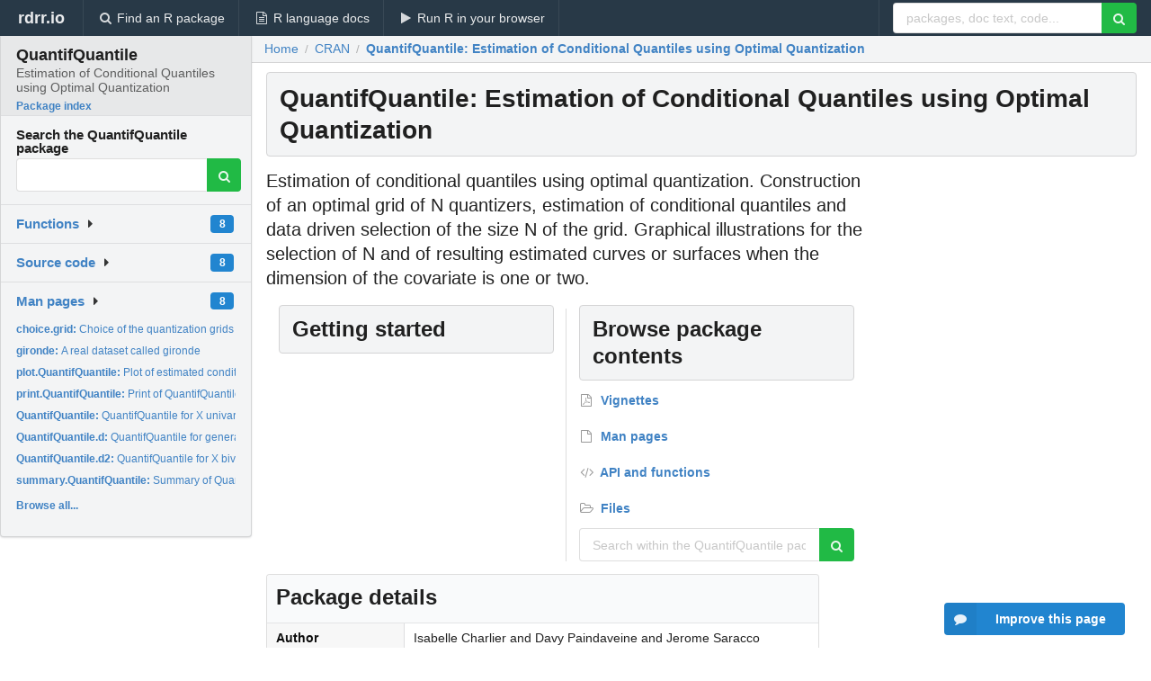

--- FILE ---
content_type: text/html; charset=utf-8
request_url: https://rdrr.io/cran/QuantifQuantile/
body_size: 20248
content:


<!DOCTYPE html>
<html lang="en">
  <head>
    <meta charset="utf-8">
    
    <script async src="https://www.googletagmanager.com/gtag/js?id=G-LRSBGK4Q35"></script>
<script>
  window.dataLayer = window.dataLayer || [];
  function gtag(){dataLayer.push(arguments);}
  gtag('js', new Date());

  gtag('config', 'G-LRSBGK4Q35');
</script>

    <meta http-equiv="X-UA-Compatible" content="IE=edge">
    <meta name="viewport" content="width=device-width, initial-scale=1, minimum-scale=1">
    <meta property="og:title" content="QuantifQuantile: Estimation of Conditional Quantiles using Optimal Quantization version 2.2 from CRAN" />
    
      <meta name="description" content="Estimation of conditional quantiles using optimal quantization.
    Construction of an optimal grid of N quantizers, estimation of conditional
    quantiles and data driven selection of the size N of the grid. Graphical
    illustrations for the selection of N and of resulting estimated curves or
    surfaces when the dimension of the covariate is one or two.">
      <meta property="og:description" content="Estimation of conditional quantiles using optimal quantization.
    Construction of an optimal grid of N quantizers, estimation of conditional
    quantiles and data driven selection of the size N of the grid. Graphical
    illustrations for the selection of N and of resulting estimated curves or
    surfaces when the dimension of the covariate is one or two."/>
    

    <link rel="icon" href="/favicon.ico">

    <link rel="canonical" href="https://rdrr.io/cran/QuantifQuantile/" />

    <link rel="search" type="application/opensearchdescription+xml" title="R Package Documentation" href="/opensearch.xml" />

    <!-- Hello from va2  -->

    <title>QuantifQuantile: Estimation of Conditional Quantiles using Optimal Quantization version 2.2 from CRAN</title>

    <!-- HTML5 shim and Respond.js IE8 support of HTML5 elements and media queries -->
    <!--[if lt IE 9]>
      <script src="https://oss.maxcdn.com/html5shiv/3.7.2/html5shiv.min.js"></script>
      <script src="https://oss.maxcdn.com/respond/1.4.2/respond.min.js"></script>
    <![endif]-->

    
      
      
<link rel="stylesheet" href="/static/CACHE/css/dd7eaddf7db3.css" type="text/css" />

    

    
  <script type="application/ld+json">
{
  "@context": "http://schema.org",
  "@type": "Article",
  "headline": "QuantifQuantile: Estimation of Conditional Quantiles using Optimal Quantization",
  "datePublished": "2015-08-13T20:37:00",
  "dateModified": "2019-05-02T02:10:24.468841+00:00",
  "description": "Estimation of conditional quantiles using optimal quantization.     Construction of an optimal grid of N quantizers, estimation of conditional     quantiles and data driven selection of the size N of the grid. Graphical     illustrations for the selection of N and of resulting estimated curves or     surfaces when the dimension of the covariate is one or two.",
  "author": {
    "@type": "Person",
    "name": "Isabelle Charlier and Davy Paindaveine and Jerome Saracco"
  },
  "mainEntityOfPage": {
    "@type": "WebPage",
    "@id": "https://rdrr.io/cran/QuantifQuantile/"
  }
}
  </script>


    
  </head>

  <body>
    <div class="ui darkblue top fixed inverted menu" role="navigation" itemscope itemtype="http://www.schema.org/SiteNavigationElement" style="height: 40px; z-index: 1000;">
      <a class="ui header item " href="/">rdrr.io<!-- <small>R Package Documentation</small>--></a>
      <a class='ui item ' href="/find/" itemprop="url"><i class='search icon'></i><span itemprop="name">Find an R package</span></a>
      <a class='ui item ' href="/r/" itemprop="url"><i class='file text outline icon'></i> <span itemprop="name">R language docs</span></a>
      <a class='ui item ' href="/snippets/" itemprop="url"><i class='play icon'></i> <span itemprop="name">Run R in your browser</span></a>

      <div class='right menu'>
        <form class='item' method='GET' action='/search'>
          <div class='ui right action input'>
            <input type='text' placeholder='packages, doc text, code...' size='24' name='q'>
            <button type="submit" class="ui green icon button"><i class='search icon'></i></button>
          </div>
        </form>
      </div>
    </div>

    
  



<div style='width: 280px; top: 24px; position: absolute;' class='ui vertical menu only-desktop bg-grey'>
  <a class='header active item' href='/cran/QuantifQuantile/' style='padding-bottom: 4px'>
    <h3 class='ui header' style='margin-bottom: 4px'>
      QuantifQuantile
      <div class='sub header'>Estimation of Conditional Quantiles using Optimal Quantization</div>
    </h3>
    <small style='padding: 0 0 16px 0px' class='fakelink'>Package index</small>
  </a>

  <form class='item' method='GET' action='/search'>
    <div class='sub header' style='margin-bottom: 4px'>Search the QuantifQuantile package</div>
    <div class='ui action input' style='padding-right: 32px'>
      <input type='hidden' name='package' value='QuantifQuantile'>
      <input type='hidden' name='repo' value='cran'>
      <input type='text' placeholder='' name='q'>
      <button type="submit" class="ui green icon button">
        <i class="search icon"></i>
      </button>
    </div>
  </form>

  

  <div class='ui floating dropdown item finder '>
  <b><a href='/cran/QuantifQuantile/api/'>Functions</a></b> <div class='ui blue label'>8</div>
  <i class='caret right icon'></i>
  
  
  
</div>

  <div class='ui floating dropdown item finder '>
  <b><a href='/cran/QuantifQuantile/f/'>Source code</a></b> <div class='ui blue label'>8</div>
  <i class='caret right icon'></i>
  
  
  
</div>

  <div class='ui floating dropdown item finder '>
  <b><a href='/cran/QuantifQuantile/man/'>Man pages</a></b> <div class='ui blue label'>8</div>
  <i class='caret right icon'></i>
  
    <small>
      <ul style='list-style-type: none; margin: 12px auto 0; line-height: 2.0; padding-left: 0px; padding-bottom: 8px;'>
        
          <li style='white-space: nowrap; text-overflow: clip; overflow: hidden;'><a href='/cran/QuantifQuantile/man/choice.grid.html'><b>choice.grid: </b>Choice of the quantization grids</a></li>
        
          <li style='white-space: nowrap; text-overflow: clip; overflow: hidden;'><a href='/cran/QuantifQuantile/man/gironde.html'><b>gironde: </b>A real dataset called gironde</a></li>
        
          <li style='white-space: nowrap; text-overflow: clip; overflow: hidden;'><a href='/cran/QuantifQuantile/man/plot.QuantifQuantile.html'><b>plot.QuantifQuantile: </b>Plot of estimated conditional quantiles using optimal...</a></li>
        
          <li style='white-space: nowrap; text-overflow: clip; overflow: hidden;'><a href='/cran/QuantifQuantile/man/print.QuantifQuantile.html'><b>print.QuantifQuantile: </b>Print of QuantifQuantile results</a></li>
        
          <li style='white-space: nowrap; text-overflow: clip; overflow: hidden;'><a href='/cran/QuantifQuantile/man/QuantifQuantile.html'><b>QuantifQuantile: </b>QuantifQuantile for X univariate</a></li>
        
          <li style='white-space: nowrap; text-overflow: clip; overflow: hidden;'><a href='/cran/QuantifQuantile/man/QuantifQuantile.d.html'><b>QuantifQuantile.d: </b>QuantifQuantile for general X</a></li>
        
          <li style='white-space: nowrap; text-overflow: clip; overflow: hidden;'><a href='/cran/QuantifQuantile/man/QuantifQuantile.d2.html'><b>QuantifQuantile.d2: </b>QuantifQuantile for X bivariate</a></li>
        
          <li style='white-space: nowrap; text-overflow: clip; overflow: hidden;'><a href='/cran/QuantifQuantile/man/summary.QuantifQuantile.html'><b>summary.QuantifQuantile: </b>Summary of QuantifQuantile results</a></li>
        
        <li style='padding-top: 4px; padding-bottom: 0;'><a href='/cran/QuantifQuantile/man/'><b>Browse all...</b></a></li>
      </ul>
    </small>
  
  
  
</div>


  

  
</div>



  <div class='desktop-pad' id='body-content'>
    <div class='ui fluid container bc-row'>
      <div class="ui breadcrumb" itemscope itemtype="http://schema.org/BreadcrumbList">
        <a class="section" href="/">Home</a>
        <div class='divider'> / </div>
        <span itemprop="itemListElement" itemscope itemtype="http://schema.org/ListItem">
          <a class='section' itemscope itemtype="http://schema.org/Thing" itemprop="item" id="https://rdrr.io/all/cran/" href="https://rdrr.io/all/cran/">
            <span itemprop="name">CRAN</span>
          </a>
          <meta itemprop="position" content="1" />
        </span>

        <div class='divider'> / </div>

        <span itemprop="itemListElement" itemscope itemtype="http://schema.org/ListItem">
          <a class='active section' itemscope itemtype="http://schema.org/Thing" itemprop="item" id="https://rdrr.io/cran/QuantifQuantile/" href="https://rdrr.io/cran/QuantifQuantile/">
            <span itemprop="name">QuantifQuantile: Estimation of Conditional Quantiles using Optimal Quantization</span>
          </a>
          <meta itemprop="position" content="2" />
        </span>
      </div>
    </div>

    <div class='ui fluid container' style='padding: 0 16px'>
      <h1 class="ui block header fit-content">
        QuantifQuantile: Estimation of Conditional Quantiles using Optimal Quantization
      </h1>

      <div class='only-desktop' style='float: right; width: 300px; height: 600px; padding-left: 8px;'>
        <ins class="adsbygoogle"
style="display:block;min-width:120px;max-width:300px;width:100%;height:600px"
data-ad-client="ca-pub-6535703173049909"
data-ad-slot="9724778181"
data-ad-format="vertical"></ins>
      </div>

      
        <p class='large text'>Estimation of conditional quantiles using optimal quantization.    Construction of an optimal grid of N quantizers, estimation of conditional    quantiles and data driven selection of the size N of the grid. Graphical    illustrations for the selection of N and of resulting estimated curves or    surfaces when the dimension of the covariate is one or two.</p>
      

      <!-- citation goes here -->

      <div class='ui stackable equal width two column divided grid'>
        <div class='row'>
          <div class='mincolwidth column' style='padding-bottom: 16px'>
            <h2 class='ui block header' id='vignettes'>Getting started</h2>
            <div class='ui very relaxed list'>
              
            </div>
          </div>

          <div class='mincolwidth column'>
            <h2 class='ui block header' id='vignettes'>Browse package contents</h2>
            <div class='ui very relaxed list'>
              <a class='item' href='#vignettes'><b><i class='file pdf outline icon'></i> Vignettes</b></a> 
              <a class='item' href='/cran/QuantifQuantile/man/'><b><i class='file outline icon'></i> Man pages</b></a> 
              <a class='item' href='/cran/QuantifQuantile/api/'><b><i class='code icon'></i> API and functions</b></a> 
              <a class='item' href='/cran/QuantifQuantile/f/'><b><i class='folder open outline icon'></i> Files</b></a>
            </div>

            <form class='ui form' method='GET' action='/search'>
              <input type='hidden' name='package' value='QuantifQuantile'>
              <input type='hidden' name='repo' value='cran'>
              <div class='field'>
                <div class='ui action input'>
                  <input type='text' placeholder='Search within the QuantifQuantile package' name='q'>
                  <button type="submit" class="ui green icon button">
                    <i class="search icon"></i>
                  </button>
                </div>
              </div>
            </form>
          </div>
        </div>
      </div>

      <table class='ui compact collapsing definition table'>
        <thead class='full-width'>
          <tr>
            <th colspan='2'><h2 class='ui header'>Package details</h2></th>
          </tr>
        </thead>
        <tbody>
          
            <tr><td>Author</td><td>Isabelle Charlier and Davy Paindaveine and Jerome Saracco</td></tr>
          
          
          
          <tr><td>Maintainer</td><td>Isabelle Charlier &lt;ischarli@ulb.ac.be&gt;</td></tr>
          <tr><td>License</td><td>GPL (&gt;= 2.0)</td></tr>
          <tr><td>Version</td><td>2.2</td></tr>
          
          <tr><td>Package repository</td><td><a href='http://cran.r-project.org/web/packages/QuantifQuantile/index.html'>View on CRAN</a></td></tr>
          
            <tr>
              <td>Installation</td>
              <td>
                Install the latest version of this package by entering the following in R:
                <pre><code>install.packages(&quot;QuantifQuantile&quot;)</code></pre>
              </td>
            </tr>
          
        </tbody>
      </table>

      
  <h2 class='ui header'>Try the <a href="/cran/QuantifQuantile/">QuantifQuantile</a> package in your browser</h2>

  <div class='ui form'>
    <div class='field'>
      <textarea class="mousetrap snip-input" id="snip" rows='10' cols='80' style='width: 100%; font-size: 13px; font-family: Menlo,Monaco,Consolas,"Courier New",monospace !important' data-tag='snrub'>library(QuantifQuantile)

help(QuantifQuantile)</textarea>
    </div>
  </div>

  <div class='ui container'>
    <div class='column'>
      <button class='ui huge green fluid button snip-run' data-tag='snrub' type="button" id="run">Run</button>
    </div>
    <div class='column'>
      <p><strong>Any scripts or data that you put into this service are public.</strong></p>
    </div>

    <div class='ui icon warning message snip-spinner hidden' data-tag='snrub'>
      <i class='notched circle loading icon'></i>
      <div class='content'>
        <div class='header snip-status' data-tag='snrub'>Nothing</div>
      </div>
    </div>

    <pre class='highlight hidden snip-output' data-tag='snrub'></pre>
    <div class='snip-images hidden' data-tag='snrub'></div>
  </div>


      <small><a href="/cran/QuantifQuantile/">QuantifQuantile documentation</a> built on May 2, 2019, 2:10 a.m.</small>


      <div class='only-mobile ui fluid container' style='width: 320px; height: 100px; margin: 0px; text-align: center;'>
        <!-- rdrr-mobile-responsive -->
<ins class="adsbygoogle"
    style="display:block"
    data-ad-client="ca-pub-6535703173049909"
    data-ad-slot="4915028187"
    data-ad-format="auto"></ins>
      </div>
    </div>
    
    
<div class="ui inverted darkblue vertical footer segment" style='margin-top: 16px; padding: 32px;'>
  <div class="ui center aligned container">
    <div class="ui stackable inverted divided three column centered grid">
      <div class="five wide column">
        <h4 class="ui inverted header">R Package Documentation</h4>
        <div class='ui inverted link list'>
          <a class='item' href='/'>rdrr.io home</a>
          <a class='item' href='/r/'>R language documentation</a>
          <a class='item' href='/snippets/'>Run R code online</a>
        </div>
      </div>
      <div class="five wide column">
        <h4 class="ui inverted header">Browse R Packages</h4>
        <div class='ui inverted link list'>
          <a class='item' href='/all/cran/'>CRAN packages</a>
          <a class='item' href='/all/bioc/'>Bioconductor packages</a>
          <a class='item' href='/all/rforge/'>R-Forge packages</a>
          <a class='item' href='/all/github/'>GitHub packages</a>
        </div>
      </div>
      <div class="five wide column">
        <h4 class="ui inverted header">We want your feedback!</h4>
        <small>Note that we can't provide technical support on individual packages. You should contact the package authors for that.</small>
        <div class='ui inverted link list'>
          <a class='item' href="https://twitter.com/intent/tweet?screen_name=rdrrHQ">
            <div class='ui large icon label twitter-button-colour'>
              <i class='whiteish twitter icon'></i> Tweet to @rdrrHQ
            </div>
          </a>

          <a class='item' href="https://github.com/rdrr-io/rdrr-issues/issues">
            <div class='ui large icon label github-button-colour'>
              <i class='whiteish github icon'></i> GitHub issue tracker
            </div>
          </a>

          <a class='item' href="mailto:ian@mutexlabs.com">
            <div class='ui teal large icon label'>
              <i class='whiteish mail outline icon'></i> ian@mutexlabs.com
            </div>
          </a>

          <a class='item' href="https://ianhowson.com">
            <div class='ui inverted large image label'>
              <img class='ui avatar image' src='/static/images/ianhowson32.png'> <span class='whiteish'>Personal blog</span>
            </div>
          </a>
        </div>
      </div>
    </div>
  </div>

  
  <br />
  <div class='only-mobile' style='min-height: 120px'>
    &nbsp;
  </div>
</div>

  </div>


    <!-- suggestions button -->
    <div style='position: fixed; bottom: 2%; right: 2%; z-index: 1000;'>
      <div class="ui raised segment surveyPopup" style='display:none'>
  <div class="ui large header">What can we improve?</div>

  <div class='content'>
    <div class="ui form">
      <div class="field">
        <button class='ui fluid button surveyReasonButton'>The page or its content looks wrong</button>
      </div>

      <div class="field">
        <button class='ui fluid button surveyReasonButton'>I can't find what I'm looking for</button>
      </div>

      <div class="field">
        <button class='ui fluid button surveyReasonButton'>I have a suggestion</button>
      </div>

      <div class="field">
        <button class='ui fluid button surveyReasonButton'>Other</button>
      </div>

      <div class="field">
        <label>Extra info (optional)</label>
        <textarea class='surveyText' rows='3' placeholder="Please enter more detail, if you like. Leave your email address if you'd like us to get in contact with you."></textarea>
      </div>

      <div class='ui error message surveyError' style='display: none'></div>

      <button class='ui large fluid green disabled button surveySubmitButton'>Submit</button>
    </div>
  </div>
</div>

      <button class='ui blue labeled icon button surveyButton only-desktop' style='display: none; float: right;'><i class="comment icon"></i> Improve this page</button>
      
    </div>

    
      <script async src="//pagead2.googlesyndication.com/pagead/js/adsbygoogle.js"></script>
    

    
  


    <div class="ui modal snippetsModal">
  <div class="header">
    Embedding an R snippet on your website
  </div>
  <div class="content">
    <div class="description">
      <p>Add the following code to your website.</p>

      <p>
        <textarea class='codearea snippetEmbedCode' rows='5' style="font-family: Consolas,Monaco,'Andale Mono',monospace;">REMOVE THIS</textarea>
        <button class='ui blue button copyButton' data-clipboard-target='.snippetEmbedCode'>Copy to clipboard</button>
      </p>

      <p>For more information on customizing the embed code, read <a href='/snippets/embedding/'>Embedding Snippets</a>.</p>
    </div>
  </div>
  <div class="actions">
    <div class="ui button">Close</div>
  </div>
</div>

    
    <script type="text/javascript" src="/static/CACHE/js/73d0b6f91493.js"></script>

    
    <script type="text/javascript" src="/static/CACHE/js/484b2a9a799d.js"></script>

    
    <script type="text/javascript" src="/static/CACHE/js/4f8010c72628.js"></script>

    
  

<script type="text/javascript">$(document).ready(function(){$('.snip-run').click(runClicked);var key='ctrl+enter';var txt=' (Ctrl-Enter)';if(navigator&&navigator.platform&&navigator.platform.startsWith&&navigator.platform.startsWith('Mac')){key='command+enter';txt=' (Cmd-Enter)';}
$('.snip-run').text('Run '+txt);Mousetrap.bind(key,function(e){if($('.snip-run').hasClass('disabled')){return;}
var faketarget=$('.snip-run')[0]
runClicked({currentTarget:faketarget});});});</script>



    
  
<link rel="stylesheet" href="/static/CACHE/css/dd7eaddf7db3.css" type="text/css" />



    <link rel="stylesheet" href="//fonts.googleapis.com/css?family=Open+Sans:400,400italic,600,600italic,800,800italic">
    <link rel="stylesheet" href="//fonts.googleapis.com/css?family=Oswald:400,300,700">
  </body>
</html>


--- FILE ---
content_type: text/html; charset=utf-8
request_url: https://www.google.com/recaptcha/api2/aframe
body_size: 267
content:
<!DOCTYPE HTML><html><head><meta http-equiv="content-type" content="text/html; charset=UTF-8"></head><body><script nonce="yHv08h6Vm9CJ8qXwfyY58g">/** Anti-fraud and anti-abuse applications only. See google.com/recaptcha */ try{var clients={'sodar':'https://pagead2.googlesyndication.com/pagead/sodar?'};window.addEventListener("message",function(a){try{if(a.source===window.parent){var b=JSON.parse(a.data);var c=clients[b['id']];if(c){var d=document.createElement('img');d.src=c+b['params']+'&rc='+(localStorage.getItem("rc::a")?sessionStorage.getItem("rc::b"):"");window.document.body.appendChild(d);sessionStorage.setItem("rc::e",parseInt(sessionStorage.getItem("rc::e")||0)+1);localStorage.setItem("rc::h",'1769263934794');}}}catch(b){}});window.parent.postMessage("_grecaptcha_ready", "*");}catch(b){}</script></body></html>